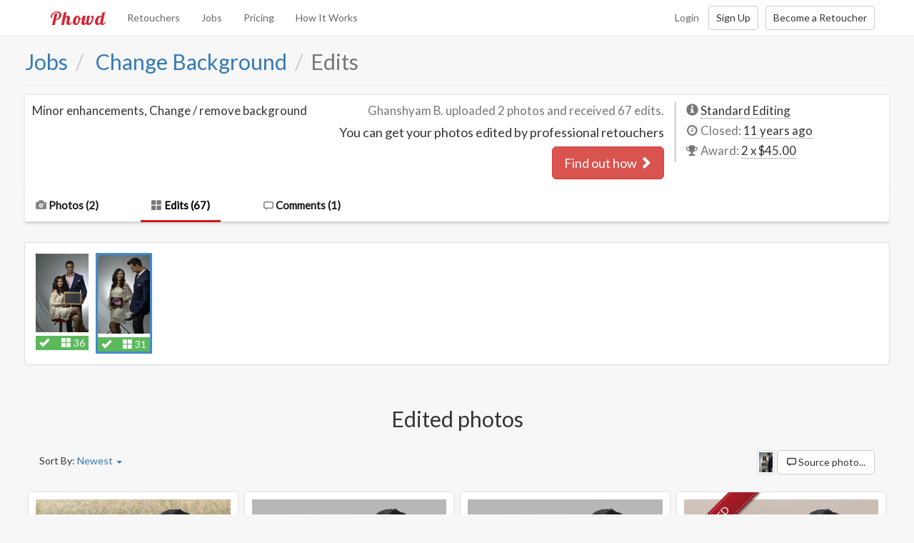

--- FILE ---
content_type: text/html; charset=utf-8
request_url: https://www.phowd.com/order/s/15399/dsc6160?itemid=14560
body_size: 5802
content:

<!DOCTYPE html>
<html lang="en" prefix="og: http://ogp.me/ns# fb: http://ogp.me/ns/fb#">
<head>
    <meta charset="utf-8"/>
    <title>Change Background photo edits - Phowd</title>
    <meta name="viewport" content="width=380,maximum-scale=1.0"/>

    <meta property="og:site_name" content="Phowd"/>
    <meta property="og:type" content="website" />
    <meta property="fb:app_id" content="1423175037908369"/>
    <meta property="twitter:account_id" content="4503599629855155" />
    <link href="https://plus.google.com/+Phowd" rel="publisher" />


    <meta name="description" content="Find best retouchers here. Phowd is a photo retouching marketplace. Focus on photography, let professionals do post-processing." />
    <meta property="og:title" content="Change Background photo edits" />
    <meta property="og:description" content="Find best retouchers here. Phowd is a photo retouching marketplace. Focus on photography, let professionals do post-processing." />
        <meta property="og:image" content="https://phowdimages.azureedge.net/cloud/ords/31890/15399/d6d4ebbd5896492090646aee3bc2afa7/_p/_DSC6187.jpg?preset=rawthumb&amp;hk=65E4189161DA855720A42D307FF3A6077B46D6C6" />
    <link rel="canonical" href="https://www.phowd.com/order/s/15399/change-background" />

    <link rel="shortcut icon" href="/favicon.ico?v=1" />
    <link href="https://fonts.googleapis.com/css?family=Lato|Lobster|Roboto" rel="stylesheet">    
    <link href="/Content/css?v=x-6q0f215YJj8v_fuKy0smmMKTiCuHsE9PeXGkYUOC41" rel="stylesheet"/>


    <!--[if lt IE 9]><script src="/scripts/html5shiv.js"></script><script src="/scripts/respond.min.js"></script><![endif]-->
    <!--[if IE]><meta http-equiv="X-UA-Compatible" content="IE=edge,chrome=1"><![endif]-->
    
    
    
    
<script>(function(w,d,s,l,i){w[l]=w[l]||[];w[l].push({'gtm.start':
new Date().getTime(),event:'gtm.js'});var f=d.getElementsByTagName(s)[0],
j=d.createElement(s),dl=l!='dataLayer'?'&l='+l:'';j.async=true;j.src=
'https://www.googletagmanager.com/gtm.js?id='+i+dl;f.parentNode.insertBefore(j,f);
})(window,document,'script','dataLayer','GTM-P3RRKZL');</script>
    
</head>

<body class=" dark">
    
<noscript><iframe src="https://www.googletagmanager.com/ns.html?id=GTM-P3RRKZL" height="0" width="0" style="display:none;visibility:hidden"></iframe></noscript>
    

    

<div id="topNav" class="navbar navbar-default navbar-fixed-top">
    <div class="container">
        <div class="navbar-header">
            <button type="button" class="navbar-toggle" data-toggle="collapse" data-target=".navbar-collapse">
                <span class="icon-bar"></span>
                <span class="icon-bar"></span>
                <span class="icon-bar"></span>
            </button>
            <a class="navbar-brand" href="/">Phowd</a>
        </div>
        <div class="navbar-collapse collapse">
            <ul class="nav navbar-nav navbar-left">
                    <li><a href="/retouchers">Retouchers</a></li>
                    <li><a href="/contests">Jobs</a></li>
                    <li><a href="/pricing">Pricing</a></li>
                    <li><a href="/how-it-works">How It Works</a></li>
            </ul>








            




            <div class="navbar-right">
                <a class="btn btn-link navbar-btn" href="/account/login" id="loginLink">Login</a><a class="btn btn-default navbar-btn" href="/account/register" id="registerLink">Sign Up</a><a class="btn btn-default navbar-btn" href="/how-it-works-for-retoucher" id="becomeRetoucherLink">Become a Retoucher</a>
            </div>
        </div><!--/.navbar-collapse -->
    </div>
</div>

    <div id="wrap">
        <!--[if lt IE 9]><div class="oldbrowserbox alert alert-warning"><p>You are using an <strong>outdated</strong> browser. Please <a href="http://browsehappy.com/">upgrade your browser</a> to improve your experience.</p></div><![endif]-->
        

        <div class="container-wide">

            


<div id="breadcrumb" class="h2 section-header clearfix">
        <ol class="breadcrumb" itemscope itemtype="http://schema.org/BreadcrumbList">
            <li itemprop="itemListElement" itemscope
                itemtype="http://schema.org/ListItem" class="hidden">
                <a itemprop="item" href="/">
                    <span itemprop="name">Home</span>
                </a>
                <meta itemprop="position" content="1" />
            </li>
            <li itemprop="itemListElement" itemscope
                itemtype="http://schema.org/ListItem" >
                <a itemprop="item" href="/contests">
                    <span itemprop="name">Jobs</span>
                </a>
                <meta itemprop="position" content="2" />
            </li>
            <li itemprop="itemListElement" itemscope
                itemtype="http://schema.org/ListItem" >
                <a itemprop="item" href="/order/v/15399/change-background">
                    <span itemprop="name">Change Background</span>
                </a>
                <meta itemprop="position" content="3" />
            </li>
        <li class="active">Edits</li>
    </ol>
     

        <div class="share-box addthis_toolbox addthis_default_style addthis_32x32_style">
            <a class="addthis_button_compact"></a>
            <a class="addthis_counter addthis_bubble_style"></a>
        </div>

    



</div>



<div class="order-info-summary">
    <div class="top-info-bar order-info-wrapper">
        <div class="row">
            <div class="col-sm-9">
                <div>
                    <div>
                        <div class="pull-right text-right">
        <span class="text-muted">Ghanshyam B. uploaded 2 photos and received 67 edits.</span>
    <h4>You can get your photos edited by professional retouchers</h4>
        <a href="/how-it-works" class="btn btn-lg btn-danger">
            <span>Find out how</span>&nbsp;<i class="glyphicon glyphicon-chevron-right"></i>
        </a>
                        </div>
                    </div>
                </div>
                <div class="top-bar-description read-more">
                    <div>Minor enhancements, Change / remove background</div>
                    <span class="full-text">
                    </span>
                </div>
            </div>
            <div class="col-sm-3 order-info-summary">
                <div class="row">
                    <div class="col-xs-12 order-info-sum-block">
                        <ul class="sum-info-list">
                            <li class="complexity">
                                <i class="glyphicon glyphicon-info-sign text-muted"></i>
                                <span class="tooltip-here" title="">Standard Editing</span>
                            </li>
                            <li class="posted-on">
                                <i class="fontello-icon icon-clock text-muted"></i>
                                    <span class="text-muted">Closed: </span><span class="udate" data-date="1432261366750">11 years ago</span>
                            </li>
                            <li class="award">
                                <i class="fontello-icon icon-award text-muted"></i>
                                    <span class="text-muted">Award: </span>
                                    <span class="tooltip-here" title="Total prize&lt;br/&gt;(including fees)">2 x $45.00</span>
                            </li>
                                                                                                            </ul>
                    </div>
                </div>
            </div>
        </div>
    </div>

    

<div id="orderTabs" class="order-tabs">

    <ul class="nav nav-tabs phowd-tabs" role="tablist">


        <li role="presentation" class="">
            <a href="/order/v/15399/change-background"><i class="glyphicon glyphicon-camera text-muted"></i>&nbsp;Photos (2)</a>
        </li>
        
            <li role="presentation" class="active">
                <a href="/order/s/15399/change-background"><i class="glyphicon glyphicon-th-large text-muted"></i>&nbsp;Edits (67)</a>
            </li>

        <li role="presentation" class="">
            <a href="/order/c/15399/change-background">
                <i class="fontello-icon icon-comment text-muted"></i>&nbsp;Comments (<span data-count-channel-id="d90e25db-65bc-431b-b04d-68fbfef52f09">1</span>)
            </a>
        </li>
        

        
        
    </ul>
</div>

</div>



        <div id="orderItems" class="iscroll-carousel-wrapper iscroll-carousel-boxed-wrapper scroll-orderitems-wrapper" >
            <div id="scrollOrderItems" class="scroll-orderitems-items iscroll-carousel">
                <ul>
<li class=" has-accepted ">
    
    <a href="/order/s/15399/dsc6187?itemid=14559" class="orderitem-thumb hover-icon-right-xs" data-key="14559" data-pos="0" data-fullscreen-src="//phowdimages.azureedge.net/cloud/ords/31890/15399/d6d4ebbd5896492090646aee3bc2afa7/_p/_DSC6187.jpg?preset=rawdetails&amp;hk=1DA60871425EF81032D2B02EABBEFF6094019409" data-fullscreen-caption="_DSC6187">
        <img class="orderitem-img-thumb" src="//phowdimages.azureedge.net/cloud/ords/31890/15399/d6d4ebbd5896492090646aee3bc2afa7/_p/_DSC6187.jpg?preset=rawthumbsmall&amp;hk=9D7D8000C74A06BAA742969D753D2AC7FB4120E6" alt="_DSC6187">
    </a>
    <div class="orderitem-bar">
        <span class="accepted-count" data-title="Accepted"><i class="glyphicon glyphicon-ok"></i></span>
        <span class="submissions-count" data-title="Edits Count"><i class="glyphicon glyphicon-th-large"></i> 36</span>
    </div>
</li>
<li class="selected-scroll-item has-accepted ">
    
    <a href="/order/s/15399/dsc6160?itemid=14560" class="orderitem-thumb hover-icon-right-xs" data-key="14560" data-pos="1" data-fullscreen-src="//phowdimages.azureedge.net/cloud/ords/31890/15399/dbc0fbaf3bad437aad4e68703cb4a293/_p/_DSC6160.jpg?preset=rawdetails&amp;hk=C9315A9D1FD7C35FA2A7730C6C1B9AB062D00D58" data-fullscreen-caption="_DSC6160">
        <img class="orderitem-img-thumb" src="//phowdimages.azureedge.net/cloud/ords/31890/15399/dbc0fbaf3bad437aad4e68703cb4a293/_p/_DSC6160.jpg?preset=rawthumbsmall&amp;hk=CA96C8BA850E10376AB442B2EC7841C2F90DACF8" alt="_DSC6160">
    </a>
    <div class="orderitem-bar">
        <span class="accepted-count" data-title="Accepted"><i class="glyphicon glyphicon-ok"></i></span>
        <span class="submissions-count" data-title="Edits Count"><i class="glyphicon glyphicon-th-large"></i> 31</span>
    </div>
</li>
                </ul>
            </div>

            <div class="iscroll-carousel-control-prev" style="display:none"><i class="glyphicon glyphicon-chevron-left"></i></div>
            <div class="iscroll-carousel-control-next" style="display:none"><i class="glyphicon glyphicon-chevron-right"></i></div>
        </div>
    <h2 class="section-header submissions-header">
        <span>Edited photos</span>
    </h2>
    <div id="submissionsContainer" class="submissions-container">
    </div>



        </div>
    </div>
    <footer id="gFooter">
    <div class="footer-top">
        <div class="container">
            <div class="row">
                <div class="col-sm-3">
                    <h5>Popular Categories</h5>
                    <ul class="footer-links">
                        <li><a href="/wedding-photography-post-production">Wedding Photo Post-Production</a></li>
                        <li><a href="/portrait-photo-retouching">Portrait Photo Retouching</a></li>
                        <li><a href="/product-photo-editing">Product Photo Editing</a></li>
                        <li><a href="/fashion-photography-post-production">Fashion Photo Post-Production</a></li>
                        <li><a href="/old-photo-restoration">Old Photo Restoration</a></li>
                    </ul>
                </div>
                <div class="col-sm-3">
                    <h5>Get In Touch</h5>
                    <ul class="footer-links">
                            <li><a id="contactUsLink" target="_blank" href="https://phowd.uservoice.com/clients/widgets/classic_widget?mode=support&amp;contact_us=true" rel="nofollow">Contact Us</a>﻿﻿﻿</li>
                        <li><a target="_blank" href="http://phowd.uservoice.com/" rel="nofollow">Feedback Forum</a></li>
                        <li><a target="_blank" href="http://blog.phowd.com">Blog</a>﻿﻿﻿</li>
                        <li><a target="_blank" href="http://blog.phowd.com/we-are-hiring/">We Are Hiring</a></li>
                    </ul>
                </div>
                <div class="col-sm-2">
                    <h5>General</h5>
                    <ul class="footer-links">
                        <li><a href="http://phowd.uservoice.com/knowledgebase/" target="_blank">FAQ</a></li>
                        <li><a href="/how-it-works">How It Works</a></li>
                        <li><a href="/pricing">Pricing</a></li>
                        <li><a href="http://phowd.uservoice.com/knowledgebase/articles/435640-what-is-referral-program-and-how-does-it-work" target="_blank">Referral Program</a></li>
                    </ul>
                </div>
                <div class="col-sm-4">
                    <div class="web-title">Phowd&nbsp;<sup>&copy;</sup></div>
                    <div itemprop="address" itemscope itemtype="http://schema.org/PostalAddress">
                        <div itemprop="streetAddress">8022 Providence Rd</div>
                        <div itemprop="addressLocality">Charlotte, NC</div>
                    </div>
                    <ul class="social-icons">
                        <li><a target="_blank" rel="nofollow" href="http://www.facebook.com/phowd" title="Phowd on Facebook"><i class="zocial icon facebook icon-zocial-facebook"></i></a></li>
                        <li><a target="_blank" rel="nofollow" href="http://www.twitter.com/phowd_com" title="Phowd on Twitter"><i class="zocial icon twitter icon-zocial-twitter"></i></a></li>
                        <li><a target="_blank" rel="nofollow" href="http://www.pinterest.com/phowd" title="Phowd on Pinterest"><i class="zocial icon pinterest icon-zocial-pinterest"></i></a></li>
                        <li><a target="_blank" rel="nofollow" href="http://www.linkedin.com/company/phowd-com" title="Phowd on LinkedIn"><i class="zocial icon linkedin icon-zocial-linkedin"></i></a></li>
                        <li><a target="_blank" rel="nofollow" href="http://vk.com/phowd" title="Phowd on VK"><i class="zocial icon vk icon-zocial-vk"></i></a></li>
                        
                    </ul>
                </div>
            </div>
        </div>
    </div>
    <div class="footer-bottom">
        <div class="container">
            <div class="row">
                <div class="col-xs-12">
                    <ul class="footer-links list-inline breadcrumb">
                        <li>&copy; 2026 Phowd</li>
                        <li><a href="/terms-of-service" rel="nofollow">Terms Of Service</a>﻿﻿﻿</li>
                        <li><a href="/privacy" rel="nofollow">Privacy Policy</a></li>
                        <li><a href="/code-of-conduct" rel="nofollow">Code Of Conduct</a></li>
                    </ul>
                </div>
            </div>
        </div>
    </div>
</footer>


    <script src="//ajax.googleapis.com/ajax/libs/jquery/2.1.1/jquery.min.js"></script>
<script>(jQuery.fn.modal)||document.write('<script src="/bundles/js/cdnjquery"><\/script>');</script>
<script src="//maxcdn.bootstrapcdn.com/bootstrap/3.3.7/js/bootstrap.min.js"></script>

    <script>
        var phowdSettings = (function(ns) {
            ns.isAuthenticated = false;
            return ns;
        })(window.phowdSettings || {});

    </script>
    <script src="/scripts/settings"></script>

    <script src="/bundles/js/basic?v=BZTnvuvV5p9uOYwmBNM21K8xT0RtvuZRTDhmGTqWgyM1"></script>

        <script src="https://www.google.com/recaptcha/api.js?onload=onCaptchaLoad&render=explicit" async defer></script>
    <script>(function () { var w = window; var ic = w.Intercom; if (typeof ic === "function") { ic('reattach_activator'); ic('update', intercomSettings); } else { var d = document; var i = function () { i.c(arguments) }; i.q = []; i.c = function (args) { i.q.push(args) }; w.Intercom = i; function l() { var s = d.createElement('script'); s.type = 'text/javascript'; s.async = true; s.src = 'https://widget.intercom.io/widget/qui4fh9q'; var x = d.getElementsByTagName('script')[0]; x.parentNode.insertBefore(s, x); } if (w.attachEvent) { w.attachEvent('onload', l); } else { w.addEventListener('load', l, false); } } })();</script>
    
    <script>
        $(function() {
        new controllers.submissions({
            itemId: 14560,
            listUrl:  "/photo-edit/listpartial",
            isOrder: true,
            orderId: 15399,
            retoucherListUrl: "/invite/retoucherlistpartial/15399",
            inviteMyTeamUrl: "/invite/invitemyteam/15399"
        });
    });
    </script>


        </body>

</html>


--- FILE ---
content_type: text/html; charset=utf-8
request_url: https://www.phowd.com/photo-edit/listpartial/14560
body_size: 3575
content:
<div id="itemsListPartialContainer">

    <div class="submissions-toolbar row">
        <div class="col-sm-4 text-left">
                <span>Sort By: </span>
                <a href="javascript:;" class="dropdown-toggle" data-toggle="dropdown" data-close-others="false">
                    Newest <b class="caret"></b>
                </a>
                <ul class="dropdown-menu">
                        <li><a href="javascript:;" data-sortby="Newest">Newest</a></li>
                        <li><a href="javascript:;" data-sortby="Rating">Rating</a></li>
                        <li><a href="javascript:;" data-sortby="Popularity">Popularity</a></li>
                        <li><a href="javascript:;" data-sortby="Oldest">Oldest</a></li>
                </ul>
        </div>

        <div class="col-sm-4">
        </div>

        <div class="col-sm-4 text-right">
                <img src="//phowdimages.azureedge.net/cloud/ords/31890/15399/dbc0fbaf3bad437aad4e68703cb4a293/_p/_DSC6160.jpg?preset=rawthumbsmall&amp;hk=CA96C8BA850E10376AB442B2EC7841C2F90DACF8" alt="_DSC6160" class="img-thumbnail" />
                <a id="viewSourcePhoto" href="/order/p/14560/dsc6160" class="btn btn-default" title="Instructions: &#39;1. Skin smoothing.
2. Natural background - must look realistic.&#39;
" data-filter="15399">
                        <i class="fontello-icon icon-comment"></i>
                    <span>Source photo...</span>
                </a>
        </div>

    </div>

        <div id="itemsContainer" class="item-blocks-container">

<div id="item_17099" class="col-lg-3 col-md-3 col-sm-4 col-xs-12 item-block">
    <div class="item-wrapper">
        <a class="view-details" title="Photo edit _DSC6160 by kevin39" href="/photo-edit/v/17099/dsc6160-by-kevin39" data-pos="0">
                <div class="has-before-pair">
                        <img src="//phowdimages.azureedge.net/cloud/subs/29856/1fea55169c1b4e708fa181534b875b80/_DSC6160.jpg?preset=thumbprotected&amp;hk=48F06E7CA1A4EAF4901D2AFEF67ABA29E7B5114F" class="after-img" alt="_DSC6160" />
                    <img src="//phowdimages.azureedge.net/cloud/ords/31890/15399/dbc0fbaf3bad437aad4e68703cb4a293/_p/_DSC6160.jpg?preset=rawthumb&amp;hk=626DE2F5076E3E6655A951E1731A24D440989EFE" class="before-img-small hover-show" />
                    <img src="//phowdimages.azureedge.net/cloud/ords/31890/15399/dbc0fbaf3bad437aad4e68703cb4a293/_p/_DSC6160.jpg?preset=rawthumb&amp;hk=626DE2F5076E3E6655A951E1731A24D440989EFE" class="before-img" />
                </div>
                    <div class="item-block-description hover-show">with skin toning and retouching + shadow recovery + artistic background</div>
        </a>
        <div class="item-block-info-bar">
            <a class="item-block-author" href="/pub/kevin39/29856/portfolio">
    <img src="//phowdimages.azureedge.net/cloud/pics/f4e59636931640a0914fce3a8a1b6e33/profile/636964395592842069.jpg?preset=profilethumbsmall" class="img-circle" alt="Kevin P. picture"/>&nbsp;<span>Kevin P.</span>
</a>

            <div class="item-block-icons">
                <a href="javascript:;" class="vote-up" data-key="17099" data-title="Like&nbsp;It!">
                    <i class="glyphicon glyphicon-thumbs-up"></i>
                    <span>0</span>
                </a>
                <div class="comments-count" data-title="Comments">
                    <i class="fontello-icon icon-comment"></i>
                    <span data-count-channel-id="1fea5516-9c1b-4e70-8fa1-81534b875b80">0</span>
                </div>
            </div>
        </div>

    </div>
</div>
<div id="item_17090" class="col-lg-3 col-md-3 col-sm-4 col-xs-12 item-block">
    <div class="item-wrapper">
        <a class="view-details" title="Photo edit photoline_srgb-6160-2 by Photoline" href="/photo-edit/v/17090/photoline-srgb-6160-2-by-photoline" data-pos="1">
                <div class="has-before-pair">
                        <img src="//phowdimages.azureedge.net/cloud/subs/21542/c737acff90dd46a089a083074f25ba92/photoline_srgb-6160-2.jpg?preset=thumbprotected&amp;hk=9418B7D0D290003EED45300B005EB7A7114E5909" class="after-img" alt="photoline_srgb-6160-2" />
                    <img src="//phowdimages.azureedge.net/cloud/ords/31890/15399/dbc0fbaf3bad437aad4e68703cb4a293/_p/_DSC6160.jpg?preset=rawthumb&amp;hk=626DE2F5076E3E6655A951E1731A24D440989EFE" class="before-img-small hover-show" />
                    <img src="//phowdimages.azureedge.net/cloud/ords/31890/15399/dbc0fbaf3bad437aad4e68703cb4a293/_p/_DSC6160.jpg?preset=rawthumb&amp;hk=626DE2F5076E3E6655A951E1731A24D440989EFE" class="before-img" />
                </div>
                    <div class="item-block-description hover-show">Woman faces a little darker</div>
        </a>
        <div class="item-block-info-bar">
            <a class="item-block-author" href="/pub/photoline/21542/portfolio">
    <img src="//phowdimages.azureedge.net/cloud/pics/4b951e3d514b42e1b9a0b9b0ffb3562f/profile/635506867957006806.jpg?preset=profilethumbsmall" class="img-circle" alt="Zsolt M. picture"/>&nbsp;<span>Zsolt M.</span>
</a>

            <div class="item-block-icons">
                <a href="javascript:;" class="vote-up" data-key="17090" data-title="Like&nbsp;It!">
                    <i class="glyphicon glyphicon-thumbs-up"></i>
                    <span>0</span>
                </a>
                <div class="comments-count" data-title="Comments">
                    <i class="fontello-icon icon-comment"></i>
                    <span data-count-channel-id="c737acff-90dd-46a0-89a0-83074f25ba92">0</span>
                </div>
            </div>
        </div>

    </div>
</div>
<div id="item_17089" class="col-lg-3 col-md-3 col-sm-4 col-xs-12 item-block">
    <div class="item-wrapper">
        <a class="view-details" title="Photo edit photoline_srgb-6160 by Photoline" href="/photo-edit/v/17089/photoline-srgb-6160-by-photoline" data-pos="2">
                <div class="has-before-pair">
                        <img src="//phowdimages.azureedge.net/cloud/subs/21542/47adf7ea694e40f986c862fb300cb3c1/photoline_srgb-6160.jpg?preset=thumbprotected&amp;hk=E23A8A8910F6D51522E8EC51FC9C1DB16A203A2E" class="after-img" alt="photoline_srgb-6160" />
                    <img src="//phowdimages.azureedge.net/cloud/ords/31890/15399/dbc0fbaf3bad437aad4e68703cb4a293/_p/_DSC6160.jpg?preset=rawthumb&amp;hk=626DE2F5076E3E6655A951E1731A24D440989EFE" class="before-img-small hover-show" />
                    <img src="//phowdimages.azureedge.net/cloud/ords/31890/15399/dbc0fbaf3bad437aad4e68703cb4a293/_p/_DSC6160.jpg?preset=rawthumb&amp;hk=626DE2F5076E3E6655A951E1731A24D440989EFE" class="before-img" />
                </div>
        </a>
        <div class="item-block-info-bar">
            <a class="item-block-author" href="/pub/photoline/21542/portfolio">
    <img src="//phowdimages.azureedge.net/cloud/pics/4b951e3d514b42e1b9a0b9b0ffb3562f/profile/635506867957006806.jpg?preset=profilethumbsmall" class="img-circle" alt="Zsolt M. picture"/>&nbsp;<span>Zsolt M.</span>
</a>

            <div class="item-block-icons">
                <a href="javascript:;" class="vote-up" data-key="17089" data-title="Like&nbsp;It!">
                    <i class="glyphicon glyphicon-thumbs-up"></i>
                    <span>0</span>
                </a>
                <div class="comments-count" data-title="Comments">
                    <i class="fontello-icon icon-comment"></i>
                    <span data-count-channel-id="47adf7ea-694e-40f9-86c8-62fb300cb3c1">0</span>
                </div>
            </div>
        </div>

    </div>
</div>
<div id="item_17087" class="col-lg-3 col-md-3 col-sm-4 col-xs-12 item-block">
        <div class="ribbon-wrapper ribbon-wrapper-sm">
            <div class="ribbon ribbon-danger"><span>AWARDED</span></div>
        </div>                
    <div class="item-wrapper">
        <a class="view-details" title="Photo edit _DSC6160_EDIT_7 by sylviaphotosecrets" href="/photo-edit/v/17087/dsc6160-edit-7-by-sylviaphotosecrets" data-pos="3">
                <div class="has-before-pair">
                        <img src="//phowdimages.azureedge.net/cloud/subs/5058/e000eb229d944de4805b7ef0040def13/_DSC6160_EDIT_7.jpg?preset=thumbprotected&amp;hk=585E187B8ABDA31D27EC6398500D8A66DC8DEFEB" class="after-img" alt="_DSC6160_EDIT_7" />
                    <img src="//phowdimages.azureedge.net/cloud/ords/31890/15399/dbc0fbaf3bad437aad4e68703cb4a293/_p/_DSC6160.jpg?preset=rawthumb&amp;hk=626DE2F5076E3E6655A951E1731A24D440989EFE" class="before-img-small hover-show" />
                    <img src="//phowdimages.azureedge.net/cloud/ords/31890/15399/dbc0fbaf3bad437aad4e68703cb4a293/_p/_DSC6160.jpg?preset=rawthumb&amp;hk=626DE2F5076E3E6655A951E1731A24D440989EFE" class="before-img" />
                </div>
        </a>
        <div class="item-block-info-bar">
            <a class="item-block-author" href="/pub/sylviaphotosecrets/5058/portfolio">
    <img src="//phowdimages.azureedge.net/cloud/pics/2bd945e6ed4746f3b06921d2b3196135/profile/635286554100993821.jpg?preset=profilethumbsmall" class="img-circle" alt="SYLVIA L. picture"/>&nbsp;<span>SYLVIA L.</span>
</a>

            <div class="item-block-icons">
                    <span class="btn btn-xs rate rate3" data-date="1432261346377">
                        <span>Accepted</span>
                    </span>
                <a href="javascript:;" class="vote-up" data-key="17087" data-title="Like&nbsp;It!">
                    <i class="glyphicon glyphicon-thumbs-up"></i>
                    <span>0</span>
                </a>
                <div class="comments-count" data-title="Comments">
                    <i class="fontello-icon icon-comment"></i>
                    <span data-count-channel-id="e000eb22-9d94-4de4-805b-7ef0040def13">0</span>
                </div>
            </div>
        </div>

    </div>
</div>
<div id="item_17086" class="col-lg-3 col-md-3 col-sm-4 col-xs-12 item-block">
    <div class="item-wrapper">
        <a class="view-details" title="Photo edit _DSC6160 by rijn_saratorio" href="/photo-edit/v/17086/dsc6160-by-rijn-saratorio" data-pos="4">
                <div class="has-before-pair">
                        <img src="//phowdimages.azureedge.net/cloud/subs/25767/bd630feda4724eab95edadedad9fcf57/_DSC6160.jpg?preset=thumbprotected&amp;hk=A0DED3682E0B8AB6D97ADB3B66BB05412963A2FA" class="after-img" alt="_DSC6160" />
                    <img src="//phowdimages.azureedge.net/cloud/ords/31890/15399/dbc0fbaf3bad437aad4e68703cb4a293/_p/_DSC6160.jpg?preset=rawthumb&amp;hk=626DE2F5076E3E6655A951E1731A24D440989EFE" class="before-img-small hover-show" />
                    <img src="//phowdimages.azureedge.net/cloud/ords/31890/15399/dbc0fbaf3bad437aad4e68703cb4a293/_p/_DSC6160.jpg?preset=rawthumb&amp;hk=626DE2F5076E3E6655A951E1731A24D440989EFE" class="before-img" />
                </div>
        </a>
        <div class="item-block-info-bar">
            <a class="item-block-author" href="/pub/rijn_saratorio/25767/portfolio">
    <img src="//phowdimages.azureedge.net/cloud/pics/87dcaf3b7d5b4b3e84481aa18aa195b8/profile/635611615536894019.jpg?preset=profilethumbsmall" class="img-circle" alt="Eugene Rijn S. picture"/>&nbsp;<span>Eugene Rijn S.</span>
</a>

            <div class="item-block-icons">
                <a href="javascript:;" class="vote-up" data-key="17086" data-title="Like&nbsp;It!">
                    <i class="glyphicon glyphicon-thumbs-up"></i>
                    <span>0</span>
                </a>
                <div class="comments-count" data-title="Comments">
                    <i class="fontello-icon icon-comment"></i>
                    <span data-count-channel-id="bd630fed-a472-4eab-95ed-adedad9fcf57">0</span>
                </div>
            </div>
        </div>

    </div>
</div>
<div id="item_17085" class="col-lg-3 col-md-3 col-sm-4 col-xs-12 item-block">
    <div class="item-wrapper">
        <a class="view-details" title="Photo edit _DSC6160 by rijn_saratorio" href="/photo-edit/v/17085/dsc6160-by-rijn-saratorio" data-pos="5">
                <div class="has-before-pair">
                        <img src="//phowdimages.azureedge.net/cloud/subs/25767/2ecccc50ecfb4199ab7a9c569e040241/_DSC6160.jpg?preset=thumbprotected&amp;hk=E2FC5E686E8F3EC633F274AD6191127813C24645" class="after-img" alt="_DSC6160" />
                    <img src="//phowdimages.azureedge.net/cloud/ords/31890/15399/dbc0fbaf3bad437aad4e68703cb4a293/_p/_DSC6160.jpg?preset=rawthumb&amp;hk=626DE2F5076E3E6655A951E1731A24D440989EFE" class="before-img-small hover-show" />
                    <img src="//phowdimages.azureedge.net/cloud/ords/31890/15399/dbc0fbaf3bad437aad4e68703cb4a293/_p/_DSC6160.jpg?preset=rawthumb&amp;hk=626DE2F5076E3E6655A951E1731A24D440989EFE" class="before-img" />
                </div>
        </a>
        <div class="item-block-info-bar">
            <a class="item-block-author" href="/pub/rijn_saratorio/25767/portfolio">
    <img src="//phowdimages.azureedge.net/cloud/pics/87dcaf3b7d5b4b3e84481aa18aa195b8/profile/635611615536894019.jpg?preset=profilethumbsmall" class="img-circle" alt="Eugene Rijn S. picture"/>&nbsp;<span>Eugene Rijn S.</span>
</a>

            <div class="item-block-icons">
                <a href="javascript:;" class="vote-up" data-key="17085" data-title="Like&nbsp;It!">
                    <i class="glyphicon glyphicon-thumbs-up"></i>
                    <span>0</span>
                </a>
                <div class="comments-count" data-title="Comments">
                    <i class="fontello-icon icon-comment"></i>
                    <span data-count-channel-id="2ecccc50-ecfb-4199-ab7a-9c569e040241">0</span>
                </div>
            </div>
        </div>

    </div>
</div>
<div id="item_17079" class="col-lg-3 col-md-3 col-sm-4 col-xs-12 item-block">
    <div class="item-wrapper">
        <a class="view-details" title="Photo edit _DSC6160-Edit by IvanT" href="/photo-edit/v/17079/dsc6160-edit-by-ivant" data-pos="6">
                <div class="has-before-pair">
                        <img src="//phowdimages.azureedge.net/cloud/subs/5069/bf689048aa5c423caa961d0dad7bdaed/_DSC6160-Edit.jpg?preset=thumbprotected&amp;hk=E4A949D17998B3ACE33205F9DBF1F941E33AD1D0" class="after-img" alt="_DSC6160-Edit" />
                    <img src="//phowdimages.azureedge.net/cloud/ords/31890/15399/dbc0fbaf3bad437aad4e68703cb4a293/_p/_DSC6160.jpg?preset=rawthumb&amp;hk=626DE2F5076E3E6655A951E1731A24D440989EFE" class="before-img-small hover-show" />
                    <img src="//phowdimages.azureedge.net/cloud/ords/31890/15399/dbc0fbaf3bad437aad4e68703cb4a293/_p/_DSC6160.jpg?preset=rawthumb&amp;hk=626DE2F5076E3E6655A951E1731A24D440989EFE" class="before-img" />
                </div>
        </a>
        <div class="item-block-info-bar">
            <a class="item-block-author" href="/pub/ivant/5069/portfolio">
    <img src="//phowdimages.azureedge.net/cloud/pics/665c162f77af4e07a49976d01a976f38/profile/635286187007074400.jpg?preset=profilethumbsmall" class="img-circle" alt="Ivan T. picture"/>&nbsp;<span>Ivan T.</span>
</a>

            <div class="item-block-icons">
                <a href="javascript:;" class="vote-up" data-key="17079" data-title="Like&nbsp;It!">
                    <i class="glyphicon glyphicon-thumbs-up"></i>
                    <span>0</span>
                </a>
                <div class="comments-count" data-title="Comments">
                    <i class="fontello-icon icon-comment"></i>
                    <span data-count-channel-id="bf689048-aa5c-423c-aa96-1d0dad7bdaed">0</span>
                </div>
            </div>
        </div>

    </div>
</div>
<div id="item_17078" class="col-lg-3 col-md-3 col-sm-4 col-xs-12 item-block">
    <div class="item-wrapper">
        <a class="view-details" title="Photo edit _DSC6160-Edit-2 by IvanT" href="/photo-edit/v/17078/dsc6160-edit-2-by-ivant" data-pos="7">
                <div class="has-before-pair">
                        <img src="//phowdimages.azureedge.net/cloud/subs/5069/d4bbca5fdbce49d9b8fb5b3ee2e7d244/_DSC6160-Edit-2.jpg?preset=thumbprotected&amp;hk=093374D8103E06A02C61EEF59B2CE369C74E6211" class="after-img" alt="_DSC6160-Edit-2" />
                    <img src="//phowdimages.azureedge.net/cloud/ords/31890/15399/dbc0fbaf3bad437aad4e68703cb4a293/_p/_DSC6160.jpg?preset=rawthumb&amp;hk=626DE2F5076E3E6655A951E1731A24D440989EFE" class="before-img-small hover-show" />
                    <img src="//phowdimages.azureedge.net/cloud/ords/31890/15399/dbc0fbaf3bad437aad4e68703cb4a293/_p/_DSC6160.jpg?preset=rawthumb&amp;hk=626DE2F5076E3E6655A951E1731A24D440989EFE" class="before-img" />
                </div>
                    <div class="item-block-description hover-show">With more golden tan !</div>
        </a>
        <div class="item-block-info-bar">
            <a class="item-block-author" href="/pub/ivant/5069/portfolio">
    <img src="//phowdimages.azureedge.net/cloud/pics/665c162f77af4e07a49976d01a976f38/profile/635286187007074400.jpg?preset=profilethumbsmall" class="img-circle" alt="Ivan T. picture"/>&nbsp;<span>Ivan T.</span>
</a>

            <div class="item-block-icons">
                <a href="javascript:;" class="vote-up" data-key="17078" data-title="Like&nbsp;It!">
                    <i class="glyphicon glyphicon-thumbs-up"></i>
                    <span>0</span>
                </a>
                <div class="comments-count" data-title="Comments">
                    <i class="fontello-icon icon-comment"></i>
                    <span data-count-channel-id="d4bbca5f-dbce-49d9-b8fb-5b3ee2e7d244">0</span>
                </div>
            </div>
        </div>

    </div>
</div>        </div>

        <div id="navigation"><a href="/photo-edit/listpartial/14560?pageNum=2">Page 2 &raquo;</a></div>

    <input type="hidden" id="hidFilters" value="sortby%3dNewest%26orderitemid%3d14560" />

</div>